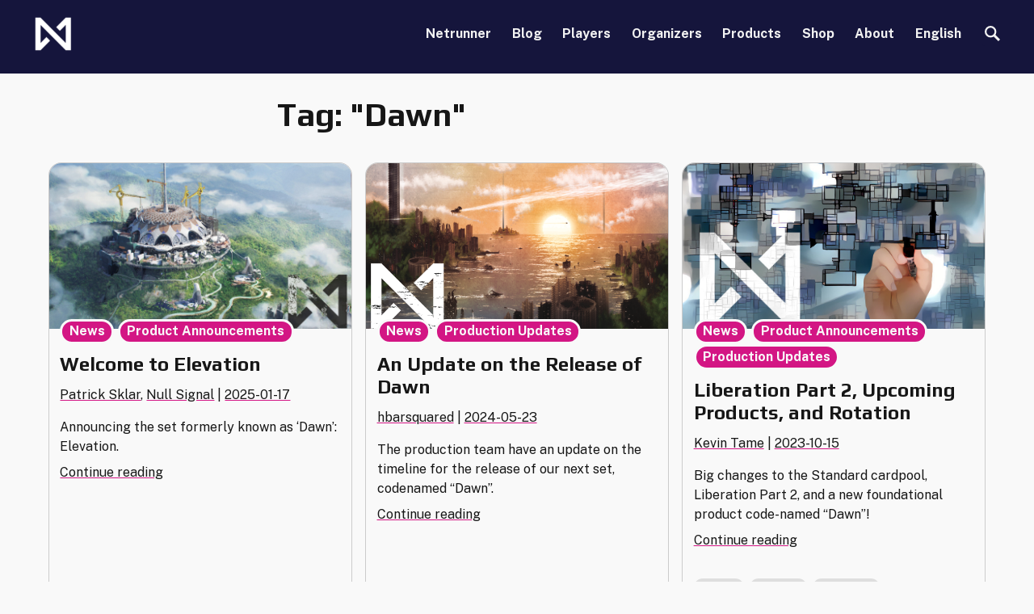

--- FILE ---
content_type: text/html; charset=UTF-8
request_url: https://nullsignal.games/blog/tag/dawn/
body_size: 16495
content:
<!doctype html>
<html lang="en-US">
<head>
	<meta charset="UTF-8">
	<meta name="viewport" content="width=device-width, initial-scale=1">
	<link rel="profile" href="https://gmpg.org/xfn/11">

	<meta name='robots' content='index, follow, max-image-preview:large, max-snippet:-1, max-video-preview:-1' />
<link rel="alternate" hreflang="en" href="https://nullsignal.games/blog/tag/dawn/" />

	<!-- This site is optimized with the Yoast SEO plugin v17.7.1 - https://yoast.com/wordpress/plugins/seo/ -->
	<title>&quot;Dawn&quot; Archives - Null Signal Games</title>
	<link rel="canonical" href="https://nullsignal.games/blog/tag/dawn/" />
	<meta property="og:locale" content="en_US" />
	<meta property="og:type" content="article" />
	<meta property="og:title" content="&quot;Dawn&quot; Archives - Null Signal Games" />
	<meta property="og:url" content="https://nullsignal.games/blog/tag/dawn/" />
	<meta property="og:site_name" content="Null Signal Games" />
	<meta name="twitter:card" content="summary_large_image" />
	<meta name="twitter:site" content="@ProjectNISEI" />
	<script type="application/ld+json" class="yoast-schema-graph">{"@context":"https://schema.org","@graph":[{"@type":"Organization","@id":"https://nisei.net/#organization","name":"NISEI","url":"https://nisei.net/","sameAs":["https://www.facebook.com/NetrunnerNISEI","https://www.youtube.com/channel/UC4j5b7f95JGN4RHvXS_7z1Q","https://twitter.com/ProjectNISEI"],"logo":{"@type":"ImageObject","@id":"https://nisei.net/#logo","inLanguage":"en-US","url":"https://nullsignal.games/wp-content/uploads/2020/08/cropped-logo_black.png","contentUrl":"https://nullsignal.games/wp-content/uploads/2020/08/cropped-logo_black.png","width":512,"height":512,"caption":"NISEI"},"image":{"@id":"https://nisei.net/#logo"}},{"@type":"WebSite","@id":"https://nisei.net/#website","url":"https://nisei.net/","name":"NISEI","description":"The Future of Netrunner","publisher":{"@id":"https://nisei.net/#organization"},"potentialAction":[{"@type":"SearchAction","target":{"@type":"EntryPoint","urlTemplate":"https://nisei.net/?s={search_term_string}"},"query-input":"required name=search_term_string"}],"inLanguage":"en-US"},{"@type":"CollectionPage","@id":"https://nullsignal.games/blog/tag/dawn/#webpage","url":"https://nullsignal.games/blog/tag/dawn/","name":"&quot;Dawn&quot; Archives - Null Signal Games","isPartOf":{"@id":"https://nisei.net/#website"},"breadcrumb":{"@id":"https://nullsignal.games/blog/tag/dawn/#breadcrumb"},"inLanguage":"en-US","potentialAction":[{"@type":"ReadAction","target":["https://nullsignal.games/blog/tag/dawn/"]}]},{"@type":"BreadcrumbList","@id":"https://nullsignal.games/blog/tag/dawn/#breadcrumb","itemListElement":[{"@type":"ListItem","position":1,"name":"Home","item":"https://nullsignal.games/"},{"@type":"ListItem","position":2,"name":"&quot;Dawn&quot;"}]}]}</script>
	<!-- / Yoast SEO plugin. -->


<link rel='dns-prefetch' href='//www.googletagmanager.com' />
<link rel='dns-prefetch' href='//s.w.org' />
<link rel="alternate" type="application/rss+xml" title="Null Signal Games &raquo; Feed" href="https://nullsignal.games/feed/" />
<link rel="alternate" type="application/rss+xml" title="Null Signal Games &raquo; Comments Feed" href="https://nullsignal.games/comments/feed/" />
<link rel="alternate" type="application/rss+xml" title="Null Signal Games &raquo; &quot;Dawn&quot; Tag Feed" href="https://nullsignal.games/blog/tag/dawn/feed/" />
		<script>
			window._wpemojiSettings = {"baseUrl":"https:\/\/s.w.org\/images\/core\/emoji\/13.1.0\/72x72\/","ext":".png","svgUrl":"https:\/\/s.w.org\/images\/core\/emoji\/13.1.0\/svg\/","svgExt":".svg","source":{"concatemoji":"https:\/\/nullsignal.games\/wp-includes\/js\/wp-emoji-release.min.js?ver=5.8.12"}};
			!function(e,a,t){var n,r,o,i=a.createElement("canvas"),p=i.getContext&&i.getContext("2d");function s(e,t){var a=String.fromCharCode;p.clearRect(0,0,i.width,i.height),p.fillText(a.apply(this,e),0,0);e=i.toDataURL();return p.clearRect(0,0,i.width,i.height),p.fillText(a.apply(this,t),0,0),e===i.toDataURL()}function c(e){var t=a.createElement("script");t.src=e,t.defer=t.type="text/javascript",a.getElementsByTagName("head")[0].appendChild(t)}for(o=Array("flag","emoji"),t.supports={everything:!0,everythingExceptFlag:!0},r=0;r<o.length;r++)t.supports[o[r]]=function(e){if(!p||!p.fillText)return!1;switch(p.textBaseline="top",p.font="600 32px Arial",e){case"flag":return s([127987,65039,8205,9895,65039],[127987,65039,8203,9895,65039])?!1:!s([55356,56826,55356,56819],[55356,56826,8203,55356,56819])&&!s([55356,57332,56128,56423,56128,56418,56128,56421,56128,56430,56128,56423,56128,56447],[55356,57332,8203,56128,56423,8203,56128,56418,8203,56128,56421,8203,56128,56430,8203,56128,56423,8203,56128,56447]);case"emoji":return!s([10084,65039,8205,55357,56613],[10084,65039,8203,55357,56613])}return!1}(o[r]),t.supports.everything=t.supports.everything&&t.supports[o[r]],"flag"!==o[r]&&(t.supports.everythingExceptFlag=t.supports.everythingExceptFlag&&t.supports[o[r]]);t.supports.everythingExceptFlag=t.supports.everythingExceptFlag&&!t.supports.flag,t.DOMReady=!1,t.readyCallback=function(){t.DOMReady=!0},t.supports.everything||(n=function(){t.readyCallback()},a.addEventListener?(a.addEventListener("DOMContentLoaded",n,!1),e.addEventListener("load",n,!1)):(e.attachEvent("onload",n),a.attachEvent("onreadystatechange",function(){"complete"===a.readyState&&t.readyCallback()})),(n=t.source||{}).concatemoji?c(n.concatemoji):n.wpemoji&&n.twemoji&&(c(n.twemoji),c(n.wpemoji)))}(window,document,window._wpemojiSettings);
		</script>
		<style>
img.wp-smiley,
img.emoji {
	display: inline !important;
	border: none !important;
	box-shadow: none !important;
	height: 1em !important;
	width: 1em !important;
	margin: 0 .07em !important;
	vertical-align: -0.1em !important;
	background: none !important;
	padding: 0 !important;
}
</style>
	<link rel="stylesheet" href="https://nullsignal.games/wp-content/cache/minify/a5ff7.css?x89357" media="all" />

<link rel="stylesheet" href="https://nullsignal.games/wp-content/cache/minify/300ec.css?x89357" media="all" />

<link rel="stylesheet" href="https://nullsignal.games/wp-content/cache/minify/e317a.css?x89357" media="all" />

<link rel="stylesheet" href="https://nullsignal.games/wp-content/cache/minify/ff6c2.css?x89357" media="all" />

<link rel="stylesheet" href="https://nullsignal.games/wp-content/cache/minify/3a1ed.css?x89357" media="all" />

<style id='wp-polls-inline-css'>
.wp-polls .pollbar {
	margin: 1px;
	font-size: 6px;
	line-height: 8px;
	height: 8px;
	background-image: url('https://nullsignal.games/wp-content/plugins/wp-polls/images/default/pollbg.gif');
	border: 1px solid #c8c8c8;
}

</style>
<link rel="stylesheet" href="https://nullsignal.games/wp-content/cache/minify/e593e.css?x89357" media="all" />

<style id='wpml-legacy-horizontal-list-0-inline-css'>
.wpml-ls-statics-footer a {color:#444444;background-color:#ffffff;}.wpml-ls-statics-footer a:hover,.wpml-ls-statics-footer a:focus {color:#000000;background-color:#eeeeee;}.wpml-ls-statics-footer .wpml-ls-current-language>a {color:#444444;background-color:#ffffff;}.wpml-ls-statics-footer .wpml-ls-current-language:hover>a, .wpml-ls-statics-footer .wpml-ls-current-language>a:focus {color:#000000;background-color:#eeeeee;}
</style>
<link rel="stylesheet" href="https://nullsignal.games/wp-content/cache/minify/12415.css?x89357" media="all" />

<link rel="stylesheet" href="https://nullsignal.games/wp-content/cache/minify/687c1.css?x89357" media="all" />

<script type="text/javascript">(function(a,d){if(a._nsl===d){a._nsl=[];var c=function(){if(a.jQuery===d)setTimeout(c,33);else{for(var b=0;b<a._nsl.length;b++)a._nsl[b].call(a,a.jQuery);a._nsl={push:function(b){b.call(a,a.jQuery)}}}};c()}})(window);</script><script  src="https://nullsignal.games/wp-content/cache/minify/818c0.js?x89357"></script>



<!-- Google Analytics snippet added by Site Kit -->
<script src='https://www.googletagmanager.com/gtag/js?id=UA-131646227-1' id='google_gtagjs-js' async></script>
<script id='google_gtagjs-js-after'>
window.dataLayer = window.dataLayer || [];function gtag(){dataLayer.push(arguments);}
gtag('set', 'linker', {"domains":["nullsignal.games"]} );
gtag("js", new Date());
gtag("set", "developer_id.dZTNiMT", true);
gtag("config", "UA-131646227-1", {"anonymize_ip":true});
gtag("config", "GT-TQK2DC5");
</script>

<!-- End Google Analytics snippet added by Site Kit -->
<link rel="https://api.w.org/" href="https://nullsignal.games/wp-json/" /><link rel="alternate" type="application/json" href="https://nullsignal.games/wp-json/wp/v2/tags/619" /><link rel="EditURI" type="application/rsd+xml" title="RSD" href="https://nullsignal.games/xmlrpc.php?rsd" />
<link rel="wlwmanifest" type="application/wlwmanifest+xml" href="https://nullsignal.games/wp-includes/wlwmanifest.xml" /> 
<meta name="generator" content="WordPress 5.8.12" />
<meta name="generator" content="WPML ver:4.4.12 stt:8,59,61,1,4,3,27,28,29,40,42,45,2;" />
<meta name="generator" content="Site Kit by Google 1.106.0" />
<!-- Meta Pixel Code -->
<script type='text/javascript'>
!function(f,b,e,v,n,t,s){if(f.fbq)return;n=f.fbq=function(){n.callMethod?
n.callMethod.apply(n,arguments):n.queue.push(arguments)};if(!f._fbq)f._fbq=n;
n.push=n;n.loaded=!0;n.version='2.0';n.queue=[];t=b.createElement(e);t.async=!0;
t.src=v;s=b.getElementsByTagName(e)[0];s.parentNode.insertBefore(t,s)}(window,
document,'script','https://connect.facebook.net/en_US/fbevents.js?v=next');
</script>
<!-- End Meta Pixel Code -->

      <script type='text/javascript'>
        var url = window.location.origin + '?ob=open-bridge';
        fbq('set', 'openbridge', '1836208540201048', url);
      </script>
    <script type='text/javascript'>fbq('init', '1836208540201048', {}, {
    "agent": "wordpress-5.8.12-3.0.16"
})</script><script type='text/javascript'>
    fbq('track', 'PageView', []);
  </script>
<!-- Meta Pixel Code -->
<noscript>
<img height="1" width="1" style="display:none" alt="fbpx"
src="https://www.facebook.com/tr?id=1836208540201048&ev=PageView&noscript=1" />
</noscript>
<!-- End Meta Pixel Code -->
		<style type="text/css">
					.site-title,
			.site-description {
				position: absolute;
				clip: rect(1px, 1px, 1px, 1px);
				}
					</style>
		<style type="text/css">.blue-message {
background: none repeat scroll 0 0 #3399ff;
color: #ffffff;
text-shadow: none;
font-size: 14px;
line-height: 24px;
padding: 10px;
} 
.green-message {
background: none repeat scroll 0 0 #8cc14c;
color: #ffffff;
text-shadow: none;
font-size: 14px;
line-height: 24px;
padding: 10px;
} 
.orange-message {
background: none repeat scroll 0 0 #faa732;
color: #ffffff;
text-shadow: none;
font-size: 14px;
line-height: 24px;
padding: 10px;
} 
.red-message {
background: none repeat scroll 0 0 #da4d31;
color: #ffffff;
text-shadow: none;
font-size: 14px;
line-height: 24px;
padding: 10px;
} 
.grey-message {
background: none repeat scroll 0 0 #53555c;
color: #ffffff;
text-shadow: none;
font-size: 14px;
line-height: 24px;
padding: 10px;
} 
.left-block {
background: none repeat scroll 0 0px, radial-gradient(ellipse at center center, #ffffff 0%, #f2f2f2 100%) repeat scroll 0 0 rgba(0, 0, 0, 0);
color: #8b8e97;
padding: 10px;
margin: 10px;
float: left;
} 
.right-block {
background: none repeat scroll 0 0px, radial-gradient(ellipse at center center, #ffffff 0%, #f2f2f2 100%) repeat scroll 0 0 rgba(0, 0, 0, 0);
color: #8b8e97;
padding: 10px;
margin: 10px;
float: right;
} 
.blockquotes {
background: none;
border-left: 5px solid #f1f1f1;
color: #8B8E97;
font-size: 14px;
font-style: italic;
line-height: 22px;
padding-left: 15px;
padding: 10px;
width: 60%;
float: left;
} 
</style><link rel="icon" href="https://nullsignal.games/wp-content/uploads/2020/08/cropped-logo_black-32x32.png" sizes="32x32" />
<link rel="icon" href="https://nullsignal.games/wp-content/uploads/2020/08/cropped-logo_black-192x192.png" sizes="192x192" />
<link rel="apple-touch-icon" href="https://nullsignal.games/wp-content/uploads/2020/08/cropped-logo_black-180x180.png" />
<meta name="msapplication-TileImage" content="https://nullsignal.games/wp-content/uploads/2020/08/cropped-logo_black-270x270.png" />
<style type="text/css">div.nsl-container[data-align="left"] {
    text-align: left;
}

div.nsl-container[data-align="center"] {
    text-align: center;
}

div.nsl-container[data-align="right"] {
    text-align: right;
}


div.nsl-container .nsl-container-buttons a {
    text-decoration: none !important;
    box-shadow: none !important;
    border: 0;
}

div.nsl-container .nsl-container-buttons {
    display: flex;
    padding: 5px 0;
}

div.nsl-container-block .nsl-container-buttons {
    flex-flow: column;
    align-items: center;
}

div.nsl-container-block .nsl-container-buttons a {
    flex: 1 1 auto;
    display: block;
    margin: 5px 0;
    max-width: 280px;
    width: 100%;
}

div.nsl-container-inline {
    margin: -5px;
    text-align: left;
}

div.nsl-container-inline .nsl-container-buttons {
    justify-content: center;
    flex-wrap: wrap;
}

div.nsl-container-inline .nsl-container-buttons a {
    margin: 5px;
    display: inline-block;
}

div.nsl-container-grid .nsl-container-buttons {
    flex-flow: row;
    align-items: center;
    flex-wrap: wrap;
}

div.nsl-container-grid .nsl-container-buttons a {
    flex: 1 1 auto;
    display: block;
    margin: 5px;
    max-width: 280px;
    width: 100%;
}

@media only screen and (min-width: 650px) {
    div.nsl-container-grid .nsl-container-buttons a {
        width: auto;
    }
}

div.nsl-container .nsl-button {
    cursor: pointer;
    vertical-align: top;
    border-radius: 4px;
}

div.nsl-container .nsl-button-default {
    color: #fff;
    display: flex;
}

div.nsl-container .nsl-button-icon {
    display: inline-block;
}

div.nsl-container .nsl-button-svg-container {
    flex: 0 0 auto;
    padding: 8px;
    display: flex;
}

div.nsl-container svg {
    height: 24px;
    width: 24px;
    vertical-align: top;
}

div.nsl-container .nsl-button-default div.nsl-button-label-container {
    margin: 0 24px 0 12px;
    padding: 10px 0;
    font-family: Helvetica, Arial, sans-serif;
    font-size: 16px;
    line-height: 20px;
    letter-spacing: .25px;
    overflow: hidden;
    text-align: center;
    text-overflow: clip;
    white-space: nowrap;
    flex: 1 1 auto;
    -webkit-font-smoothing: antialiased;
    -moz-osx-font-smoothing: grayscale;
    text-transform: none;
    display: inline-block;
}

div.nsl-container .nsl-button-google[data-skin="dark"] .nsl-button-svg-container {
    margin: 1px;
    padding: 7px;
    border-radius: 3px;
    background: #fff;
}

div.nsl-container .nsl-button-google[data-skin="light"] {
    border-radius: 1px;
    box-shadow: 0 1px 5px 0 rgba(0, 0, 0, .25);
    color: RGBA(0, 0, 0, 0.54);
}

div.nsl-container .nsl-button-apple .nsl-button-svg-container{
    padding: 0 6px;
}
div.nsl-container .nsl-button-apple .nsl-button-svg-container svg{
    height: 40px;
    width: auto;
}

div.nsl-container .nsl-button-apple[data-skin="light"] {
    color: #000;
    box-shadow: 0 0 0 1px #000
}

div.nsl-container .nsl-button-apple div.nsl-button-label-container{
    font-size: 17px;
    font-family: -apple-system, BlinkMacSystemFont, "Segoe UI", Roboto, Helvetica, Arial, sans-serif, "Apple Color Emoji", "Segoe UI Emoji", "Segoe UI Symbol";
}

.nsl-clear {
    clear: both;
}

/*Button align start*/
div.nsl-container-block[data-align="left"] .nsl-container-buttons {
    align-items: flex-start;
}

div.nsl-container-block[data-align="center"] .nsl-container-buttons {
    align-items: center;
}

div.nsl-container-block[data-align="right"] .nsl-container-buttons {
    align-items: flex-end;
}

div.nsl-container-inline[data-align="left"] .nsl-container-buttons {
    justify-content: flex-start;
}

div.nsl-container-inline[data-align="center"] .nsl-container-buttons {
    justify-content: center;
}

div.nsl-container-inline[data-align="right"] .nsl-container-buttons {
    justify-content: flex-end;
}


div.nsl-container-grid[data-align="left"] .nsl-container-buttons {
    justify-content: flex-start;
}

div.nsl-container-grid[data-align="center"] .nsl-container-buttons {
    justify-content: center;
}

div.nsl-container-grid[data-align="right"] .nsl-container-buttons {
    justify-content: flex-end;
}

div.nsl-container-grid[data-align="space-around"] .nsl-container-buttons {
    justify-content: space-around;
}

div.nsl-container-grid[data-align="space-between"] .nsl-container-buttons {
    justify-content: space-between;
}

/* Button align end*/
</style>		<style id="wp-custom-css">
			.some-dumb-class-name {
	color: red;
}		</style>
		</head>

<body class="archive tag tag-dawn tag-619 wp-custom-logo hfeed no-sidebar">
<div id="page" class="site">
	<a class="skip-link screen-reader-text" href="#primary">Skip to content</a>

	<header id="masthead" class="site-header">
		<div class="site-branding">
			<a href="https://nullsignal.games/" class="custom-logo-link" rel="home"><img width="56" height="52" src="https://nullsignal.games/wp-content/uploads/2020/08/logo-e1663958935154.png" class="custom-logo" alt="Null Signal Nfinity Logo" /></a>				<p class="site-title"><a href="https://nullsignal.games/" rel="home">Null Signal Games</a></p>
								<p class="site-description">The Future of Netrunner</p>
					</div><!-- .site-branding -->

		<nav id="site-navigation" class="main-navigation">
			<button class="menu-toggle" aria-controls="primary-menu" aria-expanded="false">Menu</button>
			<div class="menu-main-container"><ul id="primary-menu" class="menu"><li id="menu-item-7717" class="menu-item menu-item-type-post_type menu-item-object-page menu-item-7717"><a href="https://nullsignal.games/about/netrunner/">Netrunner</a></li>
<li id="menu-item-7716" class="menu-item menu-item-type-post_type menu-item-object-page current_page_parent menu-item-7716"><a href="https://nullsignal.games/blog/">Blog</a></li>
<li id="menu-item-7715" class="menu-item menu-item-type-post_type menu-item-object-page menu-item-has-children menu-item-7715"><a href="https://nullsignal.games/players/">Players</a>
<ul class="sub-menu">
	<li id="menu-item-9364" class="menu-item menu-item-type-post_type menu-item-object-page menu-item-9364"><a href="https://nullsignal.games/players/supported-formats/">Supported Formats</a></li>
</ul>
</li>
<li id="menu-item-7714" class="menu-item menu-item-type-post_type menu-item-object-page menu-item-7714"><a href="https://nullsignal.games/organizers/">Organizers</a></li>
<li id="menu-item-7719" class="menu-item menu-item-type-post_type menu-item-object-page menu-item-7719"><a href="https://nullsignal.games/products/">Products</a></li>
<li id="menu-item-35557" class="menu-item menu-item-type-custom menu-item-object-custom menu-item-35557"><a href="https://shop.nullsignal.games/">Shop</a></li>
<li id="menu-item-7718" class="menu-item menu-item-type-post_type menu-item-object-page menu-item-has-children menu-item-7718"><a href="https://nullsignal.games/about/what-is-null-signal/">About</a>
<ul class="sub-menu">
	<li id="menu-item-19701" class="menu-item menu-item-type-post_type menu-item-object-page menu-item-19701"><a href="https://nullsignal.games/about/nsg-visual-assets/">Visual Assets</a></li>
</ul>
</li>
<li id="menu-item-wpml-ls-17-en" class="menu-item wpml-ls-slot-17 wpml-ls-item wpml-ls-item-en wpml-ls-current-language wpml-ls-menu-item wpml-ls-first-item wpml-ls-last-item menu-item-type-wpml_ls_menu_item menu-item-object-wpml_ls_menu_item menu-item-wpml-ls-17-en"><a title="English" href="https://nullsignal.games/blog/tag/dawn/"><span class="wpml-ls-native" lang="en">English</span></a></li>
</ul></div>									<form action="https://nullsignal.games" method="get" id="navbarsearch">
				<label for="navbar-search">
					<svg class="search-icon" viewBox="0 0 50 50" style="height:1.2em">
						<text fill="transparent">Search</text>
						<g role="presentation" stroke="currentColor" fill="none">
						  <circle cx="19" cy="19" r="16" stroke-width="6" />
						  <path d="M 30,30 47.14,47.14" stroke-width="8" />
						</g>
					</svg>
				</label>
				<input name="s" id="navbar-search" type="text" value="" maxlength="150" />
				<input type="submit" value="Search"/>
			</form>
		</nav><!-- #site-navigation -->
	</header><!-- #masthead -->

	<main id="primary" class="site-main">

		
			<header class="page-header">
				<h1 class="page-title">Tag: <span>&quot;Dawn&quot;</span></h1>			</header><!-- .page-header -->

			<div id="entries">

				
<article id="post-48370" class="post-48370 post type-post status-publish format-standard has-post-thumbnail hentry category-news category-product-announcements tag-dawn tag-elevation tag-elevation-previews">
	<header class="entry-header">
		<h2 class="entry-title"><a href="https://nullsignal.games/blog/welcome-to-elevation/" rel="bookmark">Welcome to Elevation</a></h2>			<div class="entry-meta">
				<p>
					<span class="byline"> 

    <span class="pp-multiple-authors-layout-inline author_index_1 author_scorpi">
        <a href="https://nullsignal.games/blog/author/scorpi/" class="author url fn"
           rel="author" title="Patrick Sklar">Patrick Sklar</a>,    </span>
    <span class="pp-multiple-authors-layout-inline author_index_2 author_null-signal">
        <a href="https://nullsignal.games/blog/author/null-signal/" class="author url fn"
           rel="author" title="Null Signal">Null Signal</a>    </span>

</span> | <span class="posted-on"><a href="https://nullsignal.games/blog/welcome-to-elevation/" rel="bookmark"><time class="entry-date published updated" datetime="2025-01-17T12:00:00+00:00">2025-01-17</time></a></span>				</p>
			</div><!-- .entry-meta -->
			</header><!-- .entry-header -->

  		
			<a class="post-thumbnail" href="https://nullsignal.games/blog/welcome-to-elevation/" aria-hidden="true" tabindex="-1">
				<img width="2560" height="1440" src="https://nullsignal.games/wp-content/uploads/2025/02/Elevation-Concept-1-scaled.jpg" class="attachment-post-thumbnail size-post-thumbnail wp-post-image" alt="Welcome to Elevation" loading="lazy" srcset="https://nullsignal.games/wp-content/uploads/2025/02/Elevation-Concept-1-scaled.jpg 2560w, https://nullsignal.games/wp-content/uploads/2025/02/Elevation-Concept-1-300x169.jpg 300w, https://nullsignal.games/wp-content/uploads/2025/02/Elevation-Concept-1-1024x576.jpg 1024w, https://nullsignal.games/wp-content/uploads/2025/02/Elevation-Concept-1-768x432.jpg 768w, https://nullsignal.games/wp-content/uploads/2025/02/Elevation-Concept-1-1536x864.jpg 1536w, https://nullsignal.games/wp-content/uploads/2025/02/Elevation-Concept-1-2048x1152.jpg 2048w" sizes="(max-width: 2560px) 100vw, 2560px" />			</a>

		
		<div class="entry-summary">
			<p>Announcing the set formerly known as &#8216;Dawn&#8217;: Elevation.</p>
			<p><a href="https://nullsignal.games/blog/welcome-to-elevation/">Continue reading<span class="screen-reader-text"> "Welcome to Elevation"</span></a></p>
		</div><!-- .entry-summary -->
	
	<p class="cat-links"><label>Posted in </label><a href="https://nullsignal.games/blog/category/news/" rel="category tag">News</a>, <a href="https://nullsignal.games/blog/category/news/product-announcements/" rel="category tag">Product Announcements</a></p><p class="tags-links"><label>Tagged </label><a href="https://nullsignal.games/blog/tag/dawn/" rel="tag">&quot;Dawn&quot;</a>, <a href="https://nullsignal.games/blog/tag/elevation/" rel="tag">Elevation</a>, <a href="https://nullsignal.games/blog/tag/elevation-previews/" rel="tag">Elevation previews</a></p><!-- .entry-footer -->
</article><!-- #post-48370 -->

<article id="post-45926" class="post-45926 post type-post status-publish format-standard has-post-thumbnail hentry category-news category-production-updates tag-dawn tag-production-update tag-products tag-rotation">
	<header class="entry-header">
		<h2 class="entry-title"><a href="https://nullsignal.games/blog/an-update-on-the-release-of-dawn/" rel="bookmark">An Update on the Release of Dawn</a></h2>			<div class="entry-meta">
				<p>
					<span class="byline"> 

    <span class="pp-multiple-authors-layout-inline author_index_1 author_hbarsquared">
        <a href="https://nullsignal.games/blog/author/hbarsquared/" class="author url fn"
           rel="author" title="hbarsquared">hbarsquared</a>    </span>

</span> | <span class="posted-on"><a href="https://nullsignal.games/blog/an-update-on-the-release-of-dawn/" rel="bookmark"><time class="entry-date published updated" datetime="2024-05-23T14:00:00+00:00">2024-05-23</time></a></span>				</p>
			</div><!-- .entry-meta -->
			</header><!-- .entry-header -->

  		
			<a class="post-thumbnail" href="https://nullsignal.games/blog/an-update-on-the-release-of-dawn/" aria-hidden="true" tabindex="-1">
				<img width="1280" height="720" src="https://nullsignal.games/wp-content/uploads/2021/03/SanSan-City-Grid.png" class="attachment-post-thumbnail size-post-thumbnail wp-post-image" alt="An Update on the Release of Dawn" loading="lazy" srcset="https://nullsignal.games/wp-content/uploads/2021/03/SanSan-City-Grid.png 1280w, https://nullsignal.games/wp-content/uploads/2021/03/SanSan-City-Grid-300x169.png 300w, https://nullsignal.games/wp-content/uploads/2021/03/SanSan-City-Grid-1024x576.png 1024w, https://nullsignal.games/wp-content/uploads/2021/03/SanSan-City-Grid-768x432.png 768w" sizes="(max-width: 1280px) 100vw, 1280px" />			</a>

		
		<div class="entry-summary">
			<p>The production team have an update on the timeline for the release of our next set, codenamed &#8220;Dawn&#8221;.</p>
			<p><a href="https://nullsignal.games/blog/an-update-on-the-release-of-dawn/">Continue reading<span class="screen-reader-text"> "An Update on the Release of Dawn"</span></a></p>
		</div><!-- .entry-summary -->
	
	<p class="cat-links"><label>Posted in </label><a href="https://nullsignal.games/blog/category/news/" rel="category tag">News</a>, <a href="https://nullsignal.games/blog/category/news/production-updates/" rel="category tag">Production Updates</a></p><p class="tags-links"><label>Tagged </label><a href="https://nullsignal.games/blog/tag/dawn/" rel="tag">&quot;Dawn&quot;</a>, <a href="https://nullsignal.games/blog/tag/production-update/" rel="tag">production update</a>, <a href="https://nullsignal.games/blog/tag/products/" rel="tag">products</a>, <a href="https://nullsignal.games/blog/tag/rotation/" rel="tag">rotation</a></p><!-- .entry-footer -->
</article><!-- #post-45926 -->

<article id="post-41737" class="post-41737 post type-post status-publish format-standard has-post-thumbnail hentry category-news category-product-announcements category-production-updates tag-dawn tag-borealis tag-liberation tag-organised-play tag-organized-play tag-piggy-bank tag-product tag-product-release tag-products tag-rotation tag-system-gateway tag-system-update-2021">
	<header class="entry-header">
		<h2 class="entry-title"><a href="https://nullsignal.games/blog/liberation-part-2-upcoming-products-and-rotation/" rel="bookmark">Liberation Part 2, Upcoming Products, and Rotation</a></h2>			<div class="entry-meta">
				<p>
					<span class="byline"> 

    <span class="pp-multiple-authors-layout-inline author_index_1 author_keviname">
        <a href="https://nullsignal.games/blog/author/keviname/" class="author url fn"
           rel="author" title="Kevin Tame">Kevin Tame</a>    </span>

</span> | <span class="posted-on"><a href="https://nullsignal.games/blog/liberation-part-2-upcoming-products-and-rotation/" rel="bookmark"><time class="entry-date published updated" datetime="2023-10-15T13:00:00+00:00">2023-10-15</time></a></span>				</p>
			</div><!-- .entry-meta -->
			</header><!-- .entry-header -->

  		
			<a class="post-thumbnail" href="https://nullsignal.games/blog/liberation-part-2-upcoming-products-and-rotation/" aria-hidden="true" tabindex="-1">
				<img width="922" height="519" src="https://nullsignal.games/wp-content/uploads/2022/05/Divested-Trust-2.jpg" class="attachment-post-thumbnail size-post-thumbnail wp-post-image" alt="Liberation Part 2, Upcoming Products, and Rotation" loading="lazy" srcset="https://nullsignal.games/wp-content/uploads/2022/05/Divested-Trust-2.jpg 922w, https://nullsignal.games/wp-content/uploads/2022/05/Divested-Trust-2-300x169.jpg 300w, https://nullsignal.games/wp-content/uploads/2022/05/Divested-Trust-2-768x432.jpg 768w" sizes="(max-width: 922px) 100vw, 922px" />			</a>

		
		<div class="entry-summary">
			<p>Big changes to the Standard cardpool, Liberation Part 2, and a new foundational product code-named &#8220;Dawn&#8221;!</p>
			<p><a href="https://nullsignal.games/blog/liberation-part-2-upcoming-products-and-rotation/">Continue reading<span class="screen-reader-text"> "Liberation Part 2, Upcoming Products, and Rotation"</span></a></p>
		</div><!-- .entry-summary -->
	
	<p class="cat-links"><label>Posted in </label><a href="https://nullsignal.games/blog/category/news/" rel="category tag">News</a>, <a href="https://nullsignal.games/blog/category/news/product-announcements/" rel="category tag">Product Announcements</a>, <a href="https://nullsignal.games/blog/category/news/production-updates/" rel="category tag">Production Updates</a></p><p class="tags-links"><label>Tagged </label><a href="https://nullsignal.games/blog/tag/dawn/" rel="tag">&quot;Dawn&quot;</a>, <a href="https://nullsignal.games/blog/tag/borealis/" rel="tag">Borealis</a>, <a href="https://nullsignal.games/blog/tag/liberation/" rel="tag">Liberation</a>, <a href="https://nullsignal.games/blog/tag/organised-play/" rel="tag">organised play</a>, <a href="https://nullsignal.games/blog/tag/organized-play/" rel="tag">Organized Play</a>, <a href="https://nullsignal.games/blog/tag/piggy-bank/" rel="tag">Piggy Bank</a>, <a href="https://nullsignal.games/blog/tag/product/" rel="tag">product</a>, <a href="https://nullsignal.games/blog/tag/product-release/" rel="tag">product release</a>, <a href="https://nullsignal.games/blog/tag/products/" rel="tag">products</a>, <a href="https://nullsignal.games/blog/tag/rotation/" rel="tag">rotation</a>, <a href="https://nullsignal.games/blog/tag/system-gateway/" rel="tag">System Gateway</a>, <a href="https://nullsignal.games/blog/tag/system-update-2021/" rel="tag">System Update 2021</a></p><!-- .entry-footer -->
</article><!-- #post-41737 -->

			</div><!-- #entries -->

					<nav class="archives">
			<h2>News archive navigation</h2>
			<details>
				<summary>Categories</summary>
			<ul>
					<li class="cat-item cat-item-85"><a href="https://nullsignal.games/blog/category/art-and-creative/">Art and Creative</a> (22)
</li>
	<li class="cat-item cat-item-56"><a href="https://nullsignal.games/blog/category/community/">Community</a> (59)
<ul class='children'>
	<li class="cat-item cat-item-320"><a href="https://nullsignal.games/blog/category/community/community-roundup/">Community Roundup</a> (24)
</li>
</ul>
</li>
	<li class="cat-item cat-item-54"><a href="https://nullsignal.games/blog/category/community-champion/">Community Champion</a> (3)
</li>
	<li class="cat-item cat-item-205"><a href="https://nullsignal.games/blog/category/design-and-development/">Design and Development</a> (21)
</li>
	<li class="cat-item cat-item-622"><a href="https://nullsignal.games/blog/category/equality-diversity-inclusion/">Equality, Diversity, Inclusion</a> (2)
</li>
	<li class="cat-item cat-item-50"><a href="https://nullsignal.games/blog/category/expose/" title="Articles that provide a behind-the-scenes look at how NISEI works.">Exposé</a> (19)
</li>
	<li class="cat-item cat-item-55"><a href="https://nullsignal.games/blog/category/general/">General</a> (21)
<ul class='children'>
	<li class="cat-item cat-item-788"><a href="https://nullsignal.games/blog/category/general/getting-started/">Getting Started</a> (1)
</li>
</ul>
</li>
	<li class="cat-item cat-item-768"><a href="https://nullsignal.games/blog/category/narrative/">Narrative</a> (9)
</li>
	<li class="cat-item cat-item-36"><a href="https://nullsignal.games/blog/category/news/" title="News about NISEI, news about events, news about banned cards... live from NISEI Plaza, it&#039;s news!">News</a> (316)
<ul class='children'>
	<li class="cat-item cat-item-76"><a href="https://nullsignal.games/blog/category/news/ban-list-updates/" title="Updates to the game&#039;s banned and restricted lists, formerly known as the &quot;Most Wanted List&quot; (MWL).">Ban List Updates</a> (43)
</li>
	<li class="cat-item cat-item-485"><a href="https://nullsignal.games/blog/category/news/conventions/">Conventions</a> (13)
</li>
	<li class="cat-item cat-item-520"><a href="https://nullsignal.games/blog/category/news/distribution/">Distribution</a> (40)
</li>
	<li class="cat-item cat-item-600"><a href="https://nullsignal.games/blog/category/news/podcast/">Podcast</a> (2)
</li>
	<li class="cat-item cat-item-64"><a href="https://nullsignal.games/blog/category/news/product-announcements/" title="Announcements of the latest Null Signal Games products.">Product Announcements</a> (36)
</li>
	<li class="cat-item cat-item-497"><a href="https://nullsignal.games/blog/category/news/production-updates/">Production Updates</a> (17)
</li>
	<li class="cat-item cat-item-364"><a href="https://nullsignal.games/blog/category/news/recruitment/">Recruitment</a> (42)
</li>
</ul>
</li>
	<li class="cat-item cat-item-49"><a href="https://nullsignal.games/blog/category/organised-play/">Organised Play</a> (236)
<ul class='children'>
	<li class="cat-item cat-item-567"><a href="https://nullsignal.games/blog/category/organised-play/accelerated-meta-test/">Accelerated Meta Test</a> (17)
</li>
	<li class="cat-item cat-item-436"><a href="https://nullsignal.games/blog/category/organised-play/competitive-formats/">Competitive Formats</a> (17)
	<ul class='children'>
	<li class="cat-item cat-item-757"><a href="https://nullsignal.games/blog/category/organised-play/competitive-formats/eternal/">Eternal</a> (3)
</li>
	<li class="cat-item cat-item-614"><a href="https://nullsignal.games/blog/category/organised-play/competitive-formats/startup/">Startup</a> (8)
</li>
	</ul>
</li>
	<li class="cat-item cat-item-631"><a href="https://nullsignal.games/blog/category/organised-play/continental-championships/">Continental Championships</a> (12)
</li>
	<li class="cat-item cat-item-750"><a href="https://nullsignal.games/blog/category/organised-play/district-championships/">District Championships</a> (5)
</li>
	<li class="cat-item cat-item-760"><a href="https://nullsignal.games/blog/category/organised-play/game-night-kits/">Game Night Kits</a> (5)
</li>
	<li class="cat-item cat-item-764"><a href="https://nullsignal.games/blog/category/organised-play/megacity-championships/">Megacity Championships</a> (5)
</li>
	<li class="cat-item cat-item-501"><a href="https://nullsignal.games/blog/category/organised-play/tournaments/">Tournaments</a> (52)
</li>
	<li class="cat-item cat-item-478"><a href="https://nullsignal.games/blog/category/organised-play/world-championship/">World Championship</a> (32)
</li>
</ul>
</li>
	<li class="cat-item cat-item-674"><a href="https://nullsignal.games/blog/category/previews/">Previews</a> (14)
</li>
	<li class="cat-item cat-item-53"><a href="https://nullsignal.games/blog/category/rules/">Rules</a> (18)
</li>
	<li class="cat-item cat-item-58"><a href="https://nullsignal.games/blog/category/scoops/">Scoops</a> (72)
</li>
	<li class="cat-item cat-item-59"><a href="https://nullsignal.games/blog/category/story/">Story</a> (43)
</li>
	<li class="cat-item cat-item-51"><a href="https://nullsignal.games/blog/category/surveyor/">Surveyor</a> (16)
</li>
	<li class="cat-item cat-item-422"><a href="https://nullsignal.games/blog/category/tools-and-resources/">Tools and Resources</a> (9)
</li>
	<li class="cat-item cat-item-780"><a href="https://nullsignal.games/blog/category/translation/">Translation</a> (3)
</li>
	<li class="cat-item cat-item-547"><a href="https://nullsignal.games/blog/category/visual/">Visual</a> (3)
</li>
	<li class="cat-item cat-item-57"><a href="https://nullsignal.games/blog/category/want-it-more/" title="“Want It More” is our series of post-event chats with the people who managed to climb to the top of the tournament field during events. We ask them about their impressions, strategies, good and not-so-good plays, and more.">Want It More</a> (7)
</li>
	<li class="cat-item cat-item-616"><a href="https://nullsignal.games/blog/category/web-dev/">Web Dev</a> (6)
<ul class='children'>
	<li class="cat-item cat-item-617"><a href="https://nullsignal.games/blog/category/web-dev/cobra/">Cobra</a> (4)
</li>
</ul>
</li>
			</ul>

						</details>
			<details>
				<summary>Tags</summary><div class="tagcloud"><a href="https://nullsignal.games/blog/tag/accelerated-meta-test/" class="tag-cloud-link tag-link-559 tag-link-position-1" style="font-size: 8.4077669902913pt;" aria-label="accelerated meta test (16 items)">accelerated meta test</a>
<a href="https://nullsignal.games/blog/tag/amt/" class="tag-cloud-link tag-link-560 tag-link-position-2" style="font-size: 8.8155339805825pt;" aria-label="AMT (17 items)">AMT</a>
<a href="https://nullsignal.games/blog/tag/ban-list/" class="tag-cloud-link tag-link-226 tag-link-position-3" style="font-size: 13.844660194175pt;" aria-label="ban list (42 items)">ban list</a>
<a href="https://nullsignal.games/blog/tag/banlist/" class="tag-cloud-link tag-link-326 tag-link-position-4" style="font-size: 9.0873786407767pt;" aria-label="banlist (18 items)">banlist</a>
<a href="https://nullsignal.games/blog/tag/ban-list-updates/" class="tag-cloud-link tag-link-473 tag-link-position-5" style="font-size: 10.174757281553pt;" aria-label="ban list updates (22 items)">ban list updates</a>
<a href="https://nullsignal.games/blog/tag/borealis-cycle/" class="tag-cloud-link tag-link-346 tag-link-position-6" style="font-size: 12.893203883495pt;" aria-label="Borealis Cycle (35 items)">Borealis Cycle</a>
<a href="https://nullsignal.games/blog/tag/community/" class="tag-cloud-link tag-link-317 tag-link-position-7" style="font-size: 13.980582524272pt;" aria-label="community (43 items)">community</a>
<a href="https://nullsignal.games/blog/tag/community-roundup/" class="tag-cloud-link tag-link-318 tag-link-position-8" style="font-size: 10.718446601942pt;" aria-label="community roundup (24 items)">community roundup</a>
<a href="https://nullsignal.games/blog/tag/content/" class="tag-cloud-link tag-link-319 tag-link-position-9" style="font-size: 9.631067961165pt;" aria-label="content (20 items)">content</a>
<a href="https://nullsignal.games/blog/tag/content-creators/" class="tag-cloud-link tag-link-385 tag-link-position-10" style="font-size: 8.8155339805825pt;" aria-label="content creators (17 items)">content creators</a>
<a href="https://nullsignal.games/blog/tag/continental-championships/" class="tag-cloud-link tag-link-313 tag-link-position-11" style="font-size: 10.854368932039pt;" aria-label="Continental Championships (25 items)">Continental Championships</a>
<a href="https://nullsignal.games/blog/tag/continentals/" class="tag-cloud-link tag-link-327 tag-link-position-12" style="font-size: 8.8155339805825pt;" aria-label="continentals (17 items)">continentals</a>
<a href="https://nullsignal.games/blog/tag/conventions/" class="tag-cloud-link tag-link-355 tag-link-position-13" style="font-size: 9.0873786407767pt;" aria-label="conventions (18 items)">conventions</a>
<a href="https://nullsignal.games/blog/tag/design/" class="tag-cloud-link tag-link-86 tag-link-position-14" style="font-size: 9.0873786407767pt;" aria-label="design (18 items)">design</a>
<a href="https://nullsignal.games/blog/tag/distribution/" class="tag-cloud-link tag-link-519 tag-link-position-15" style="font-size: 12.893203883495pt;" aria-label="Distribution (35 items)">Distribution</a>
<a href="https://nullsignal.games/blog/tag/downfall/" class="tag-cloud-link tag-link-62 tag-link-position-16" style="font-size: 9.631067961165pt;" aria-label="Downfall (20 items)">Downfall</a>
<a href="https://nullsignal.games/blog/tag/elevation/" class="tag-cloud-link tag-link-753 tag-link-position-17" style="font-size: 13.029126213592pt;" aria-label="Elevation (36 items)">Elevation</a>
<a href="https://nullsignal.games/blog/tag/elevation-previews/" class="tag-cloud-link tag-link-754 tag-link-position-18" style="font-size: 11.126213592233pt;" aria-label="Elevation previews (26 items)">Elevation previews</a>
<a href="https://nullsignal.games/blog/tag/eternal/" class="tag-cloud-link tag-link-80 tag-link-position-19" style="font-size: 9.631067961165pt;" aria-label="Eternal (20 items)">Eternal</a>
<a href="https://nullsignal.games/blog/tag/eu/" class="tag-cloud-link tag-link-604 tag-link-position-20" style="font-size: 10.854368932039pt;" aria-label="EU (25 items)">EU</a>
<a href="https://nullsignal.games/blog/tag/european-union/" class="tag-cloud-link tag-link-629 tag-link-position-21" style="font-size: 9.631067961165pt;" aria-label="european union (20 items)">european union</a>
<a href="https://nullsignal.games/blog/tag/formats/" class="tag-cloud-link tag-link-280 tag-link-position-22" style="font-size: 10.174757281553pt;" aria-label="formats (22 items)">formats</a>
<a href="https://nullsignal.games/blog/tag/liberation/" class="tag-cloud-link tag-link-542 tag-link-position-23" style="font-size: 10.718446601942pt;" aria-label="Liberation (24 items)">Liberation</a>
<a href="https://nullsignal.games/blog/tag/liberation-cycle/" class="tag-cloud-link tag-link-564 tag-link-position-24" style="font-size: 10.854368932039pt;" aria-label="Liberation Cycle (25 items)">Liberation Cycle</a>
<a href="https://nullsignal.games/blog/tag/midnight-sun/" class="tag-cloud-link tag-link-374 tag-link-position-25" style="font-size: 10.854368932039pt;" aria-label="Midnight Sun (25 items)">Midnight Sun</a>
<a href="https://nullsignal.games/blog/tag/midnight-sun-previews/" class="tag-cloud-link tag-link-388 tag-link-position-26" style="font-size: 8.8155339805825pt;" aria-label="Midnight Sun previews (17 items)">Midnight Sun previews</a>
<a href="https://nullsignal.games/blog/tag/nisei/" class="tag-cloud-link tag-link-68 tag-link-position-27" style="font-size: 10.718446601942pt;" aria-label="NISEI (24 items)">NISEI</a>
<a href="https://nullsignal.games/blog/tag/online-store/" class="tag-cloud-link tag-link-577 tag-link-position-28" style="font-size: 12.621359223301pt;" aria-label="online store (34 items)">online store</a>
<a href="https://nullsignal.games/blog/tag/organised-play/" class="tag-cloud-link tag-link-287 tag-link-position-29" style="font-size: 15.067961165049pt;" aria-label="organised play (51 items)">organised play</a>
<a href="https://nullsignal.games/blog/tag/organized-play/" class="tag-cloud-link tag-link-369 tag-link-position-30" style="font-size: 20.097087378641pt;" aria-label="Organized Play (121 items)">Organized Play</a>
<a href="https://nullsignal.games/blog/tag/prizes/" class="tag-cloud-link tag-link-300 tag-link-position-31" style="font-size: 8.8155339805825pt;" aria-label="prizes (17 items)">prizes</a>
<a href="https://nullsignal.games/blog/tag/production/" class="tag-cloud-link tag-link-386 tag-link-position-32" style="font-size: 9.0873786407767pt;" aria-label="production (18 items)">production</a>
<a href="https://nullsignal.games/blog/tag/recruitment/" class="tag-cloud-link tag-link-45 tag-link-position-33" style="font-size: 13.436893203883pt;" aria-label="recruitment (39 items)">recruitment</a>
<a href="https://nullsignal.games/blog/tag/rules/" class="tag-cloud-link tag-link-67 tag-link-position-34" style="font-size: 8pt;" aria-label="rules (15 items)">rules</a>
<a href="https://nullsignal.games/blog/tag/spoilers/" class="tag-cloud-link tag-link-83 tag-link-position-35" style="font-size: 9.9029126213592pt;" aria-label="spoilers (21 items)">spoilers</a>
<a href="https://nullsignal.games/blog/tag/standard/" class="tag-cloud-link tag-link-73 tag-link-position-36" style="font-size: 11.805825242718pt;" aria-label="Standard (29 items)">Standard</a>
<a href="https://nullsignal.games/blog/tag/startup/" class="tag-cloud-link tag-link-279 tag-link-position-37" style="font-size: 8.4077669902913pt;" aria-label="Startup (16 items)">Startup</a>
<a href="https://nullsignal.games/blog/tag/system-gateway/" class="tag-cloud-link tag-link-225 tag-link-position-38" style="font-size: 12.893203883495pt;" aria-label="System Gateway (35 items)">System Gateway</a>
<a href="https://nullsignal.games/blog/tag/system-gateway-previews/" class="tag-cloud-link tag-link-234 tag-link-position-39" style="font-size: 9.3592233009709pt;" aria-label="System Gateway previews (19 items)">System Gateway previews</a>
<a href="https://nullsignal.games/blog/tag/the-automata-initiative/" class="tag-cloud-link tag-link-565 tag-link-position-40" style="font-size: 10.718446601942pt;" aria-label="The Automata Initiative (24 items)">The Automata Initiative</a>
<a href="https://nullsignal.games/blog/tag/tournaments/" class="tag-cloud-link tag-link-288 tag-link-position-41" style="font-size: 20.912621359223pt;" aria-label="tournaments (140 items)">tournaments</a>
<a href="https://nullsignal.games/blog/tag/tournaments-and-events/" class="tag-cloud-link tag-link-81 tag-link-position-42" style="font-size: 22pt;" aria-label="tournaments and events (167 items)">tournaments and events</a>
<a href="https://nullsignal.games/blog/tag/uprising/" class="tag-cloud-link tag-link-60 tag-link-position-43" style="font-size: 10.174757281553pt;" aria-label="Uprising (22 items)">Uprising</a>
<a href="https://nullsignal.games/blog/tag/world-championship/" class="tag-cloud-link tag-link-611 tag-link-position-44" style="font-size: 8.8155339805825pt;" aria-label="world championship (17 items)">world championship</a>
<a href="https://nullsignal.games/blog/tag/worlds/" class="tag-cloud-link tag-link-357 tag-link-position-45" style="font-size: 11.126213592233pt;" aria-label="worlds (26 items)">worlds</a></div>
			</details>
			<details>
				<summary>Archives by month</summary>
			<ul>
					<li><a href='https://nullsignal.games/blog/2026/01/'>January 2026</a>&nbsp;(3)</li>
	<li><a href='https://nullsignal.games/blog/2025/12/'>December 2025</a>&nbsp;(4)</li>
	<li><a href='https://nullsignal.games/blog/2025/11/'>November 2025</a>&nbsp;(7)</li>
	<li><a href='https://nullsignal.games/blog/2025/10/'>October 2025</a>&nbsp;(7)</li>
	<li><a href='https://nullsignal.games/blog/2025/09/'>September 2025</a>&nbsp;(5)</li>
	<li><a href='https://nullsignal.games/blog/2025/08/'>August 2025</a>&nbsp;(6)</li>
	<li><a href='https://nullsignal.games/blog/2025/07/'>July 2025</a>&nbsp;(9)</li>
	<li><a href='https://nullsignal.games/blog/2025/06/'>June 2025</a>&nbsp;(3)</li>
	<li><a href='https://nullsignal.games/blog/2025/05/'>May 2025</a>&nbsp;(7)</li>
	<li><a href='https://nullsignal.games/blog/2025/04/'>April 2025</a>&nbsp;(32)</li>
	<li><a href='https://nullsignal.games/blog/2025/03/'>March 2025</a>&nbsp;(8)</li>
	<li><a href='https://nullsignal.games/blog/2025/02/'>February 2025</a>&nbsp;(12)</li>
	<li><a href='https://nullsignal.games/blog/2025/01/'>January 2025</a>&nbsp;(5)</li>
	<li><a href='https://nullsignal.games/blog/2024/12/'>December 2024</a>&nbsp;(7)</li>
	<li><a href='https://nullsignal.games/blog/2024/11/'>November 2024</a>&nbsp;(7)</li>
	<li><a href='https://nullsignal.games/blog/2024/10/'>October 2024</a>&nbsp;(4)</li>
	<li><a href='https://nullsignal.games/blog/2024/09/'>September 2024</a>&nbsp;(9)</li>
	<li><a href='https://nullsignal.games/blog/2024/08/'>August 2024</a>&nbsp;(7)</li>
	<li><a href='https://nullsignal.games/blog/2024/07/'>July 2024</a>&nbsp;(8)</li>
	<li><a href='https://nullsignal.games/blog/2024/06/'>June 2024</a>&nbsp;(8)</li>
	<li><a href='https://nullsignal.games/blog/2024/05/'>May 2024</a>&nbsp;(8)</li>
	<li><a href='https://nullsignal.games/blog/2024/04/'>April 2024</a>&nbsp;(6)</li>
	<li><a href='https://nullsignal.games/blog/2024/03/'>March 2024</a>&nbsp;(14)</li>
	<li><a href='https://nullsignal.games/blog/2024/02/'>February 2024</a>&nbsp;(15)</li>
	<li><a href='https://nullsignal.games/blog/2024/01/'>January 2024</a>&nbsp;(8)</li>
	<li><a href='https://nullsignal.games/blog/2023/12/'>December 2023</a>&nbsp;(6)</li>
	<li><a href='https://nullsignal.games/blog/2023/11/'>November 2023</a>&nbsp;(14)</li>
	<li><a href='https://nullsignal.games/blog/2023/10/'>October 2023</a>&nbsp;(9)</li>
	<li><a href='https://nullsignal.games/blog/2023/09/'>September 2023</a>&nbsp;(10)</li>
	<li><a href='https://nullsignal.games/blog/2023/08/'>August 2023</a>&nbsp;(14)</li>
	<li><a href='https://nullsignal.games/blog/2023/07/'>July 2023</a>&nbsp;(24)</li>
	<li><a href='https://nullsignal.games/blog/2023/06/'>June 2023</a>&nbsp;(3)</li>
	<li><a href='https://nullsignal.games/blog/2023/05/'>May 2023</a>&nbsp;(8)</li>
	<li><a href='https://nullsignal.games/blog/2023/04/'>April 2023</a>&nbsp;(3)</li>
	<li><a href='https://nullsignal.games/blog/2023/03/'>March 2023</a>&nbsp;(4)</li>
	<li><a href='https://nullsignal.games/blog/2023/02/'>February 2023</a>&nbsp;(7)</li>
	<li><a href='https://nullsignal.games/blog/2023/01/'>January 2023</a>&nbsp;(6)</li>
	<li><a href='https://nullsignal.games/blog/2022/12/'>December 2022</a>&nbsp;(11)</li>
	<li><a href='https://nullsignal.games/blog/2022/11/'>November 2022</a>&nbsp;(6)</li>
	<li><a href='https://nullsignal.games/blog/2022/10/'>October 2022</a>&nbsp;(4)</li>
	<li><a href='https://nullsignal.games/blog/2022/09/'>September 2022</a>&nbsp;(12)</li>
	<li><a href='https://nullsignal.games/blog/2022/08/'>August 2022</a>&nbsp;(9)</li>
	<li><a href='https://nullsignal.games/blog/2022/07/'>July 2022</a>&nbsp;(23)</li>
	<li><a href='https://nullsignal.games/blog/2022/06/'>June 2022</a>&nbsp;(8)</li>
	<li><a href='https://nullsignal.games/blog/2022/05/'>May 2022</a>&nbsp;(8)</li>
	<li><a href='https://nullsignal.games/blog/2022/04/'>April 2022</a>&nbsp;(5)</li>
	<li><a href='https://nullsignal.games/blog/2022/03/'>March 2022</a>&nbsp;(7)</li>
	<li><a href='https://nullsignal.games/blog/2022/02/'>February 2022</a>&nbsp;(6)</li>
	<li><a href='https://nullsignal.games/blog/2022/01/'>January 2022</a>&nbsp;(6)</li>
	<li><a href='https://nullsignal.games/blog/2021/12/'>December 2021</a>&nbsp;(6)</li>
	<li><a href='https://nullsignal.games/blog/2021/11/'>November 2021</a>&nbsp;(4)</li>
	<li><a href='https://nullsignal.games/blog/2021/10/'>October 2021</a>&nbsp;(5)</li>
	<li><a href='https://nullsignal.games/blog/2021/09/'>September 2021</a>&nbsp;(8)</li>
	<li><a href='https://nullsignal.games/blog/2021/08/'>August 2021</a>&nbsp;(6)</li>
	<li><a href='https://nullsignal.games/blog/2021/07/'>July 2021</a>&nbsp;(5)</li>
	<li><a href='https://nullsignal.games/blog/2021/06/'>June 2021</a>&nbsp;(4)</li>
	<li><a href='https://nullsignal.games/blog/2021/05/'>May 2021</a>&nbsp;(3)</li>
	<li><a href='https://nullsignal.games/blog/2021/04/'>April 2021</a>&nbsp;(5)</li>
	<li><a href='https://nullsignal.games/blog/2021/03/'>March 2021</a>&nbsp;(35)</li>
	<li><a href='https://nullsignal.games/blog/2021/02/'>February 2021</a>&nbsp;(2)</li>
	<li><a href='https://nullsignal.games/blog/2021/01/'>January 2021</a>&nbsp;(1)</li>
	<li><a href='https://nullsignal.games/blog/2020/12/'>December 2020</a>&nbsp;(2)</li>
	<li><a href='https://nullsignal.games/blog/2020/11/'>November 2020</a>&nbsp;(2)</li>
	<li><a href='https://nullsignal.games/blog/2020/09/'>September 2020</a>&nbsp;(2)</li>
	<li><a href='https://nullsignal.games/blog/2020/08/'>August 2020</a>&nbsp;(3)</li>
	<li><a href='https://nullsignal.games/blog/2020/07/'>July 2020</a>&nbsp;(2)</li>
	<li><a href='https://nullsignal.games/blog/2020/06/'>June 2020</a>&nbsp;(11)</li>
	<li><a href='https://nullsignal.games/blog/2020/05/'>May 2020</a>&nbsp;(3)</li>
	<li><a href='https://nullsignal.games/blog/2020/04/'>April 2020</a>&nbsp;(1)</li>
	<li><a href='https://nullsignal.games/blog/2020/03/'>March 2020</a>&nbsp;(3)</li>
	<li><a href='https://nullsignal.games/blog/2020/02/'>February 2020</a>&nbsp;(3)</li>
	<li><a href='https://nullsignal.games/blog/2020/01/'>January 2020</a>&nbsp;(3)</li>
	<li><a href='https://nullsignal.games/blog/2019/12/'>December 2019</a>&nbsp;(11)</li>
	<li><a href='https://nullsignal.games/blog/2019/11/'>November 2019</a>&nbsp;(9)</li>
	<li><a href='https://nullsignal.games/blog/2019/10/'>October 2019</a>&nbsp;(3)</li>
	<li><a href='https://nullsignal.games/blog/2019/09/'>September 2019</a>&nbsp;(7)</li>
	<li><a href='https://nullsignal.games/blog/2019/08/'>August 2019</a>&nbsp;(5)</li>
	<li><a href='https://nullsignal.games/blog/2019/07/'>July 2019</a>&nbsp;(11)</li>
	<li><a href='https://nullsignal.games/blog/2019/06/'>June 2019</a>&nbsp;(8)</li>
	<li><a href='https://nullsignal.games/blog/2019/05/'>May 2019</a>&nbsp;(2)</li>
	<li><a href='https://nullsignal.games/blog/2019/04/'>April 2019</a>&nbsp;(6)</li>
	<li><a href='https://nullsignal.games/blog/2019/03/'>March 2019</a>&nbsp;(17)</li>
	<li><a href='https://nullsignal.games/blog/2019/02/'>February 2019</a>&nbsp;(12)</li>
	<li><a href='https://nullsignal.games/blog/2019/01/'>January 2019</a>&nbsp;(8)</li>
	<li><a href='https://nullsignal.games/blog/2018/12/'>December 2018</a>&nbsp;(10)</li>
	<li><a href='https://nullsignal.games/blog/2018/11/'>November 2018</a>&nbsp;(14)</li>
	<li><a href='https://nullsignal.games/blog/2018/10/'>October 2018</a>&nbsp;(9)</li>
	<li><a href='https://nullsignal.games/blog/2018/08/'>August 2018</a>&nbsp;(1)</li>
			</ul>

						</details>
		</nav>
		
	</main><!-- #main -->


	<footer id="colophon" class="site-footer">
		
<div id="sidebar-footer" class="widget-area">
	<section id="block-8" class="widget widget_block widget_text">
<p>Null Signal Games is not associated with, produced by, or endorsed by Fantasy Flight Games, R. Talsorian Games, or Wizards of the Coast.</p>
</section><section id="block-10" class="widget widget_block">
<ul class="wp-block-social-links"><li class="wp-social-link wp-social-link-instagram wp-block-social-link"><a href="https://instagram.com/nullsignalgames" aria-label="Instagram"  class="wp-block-social-link-anchor"> <svg width="24" height="24" viewBox="0 0 24 24" version="1.1" xmlns="http://www.w3.org/2000/svg" role="img" aria-hidden="true" focusable="false"><path d="M12,4.622c2.403,0,2.688,0.009,3.637,0.052c0.877,0.04,1.354,0.187,1.671,0.31c0.42,0.163,0.72,0.358,1.035,0.673 c0.315,0.315,0.51,0.615,0.673,1.035c0.123,0.317,0.27,0.794,0.31,1.671c0.043,0.949,0.052,1.234,0.052,3.637 s-0.009,2.688-0.052,3.637c-0.04,0.877-0.187,1.354-0.31,1.671c-0.163,0.42-0.358,0.72-0.673,1.035 c-0.315,0.315-0.615,0.51-1.035,0.673c-0.317,0.123-0.794,0.27-1.671,0.31c-0.949,0.043-1.233,0.052-3.637,0.052 s-2.688-0.009-3.637-0.052c-0.877-0.04-1.354-0.187-1.671-0.31c-0.42-0.163-0.72-0.358-1.035-0.673 c-0.315-0.315-0.51-0.615-0.673-1.035c-0.123-0.317-0.27-0.794-0.31-1.671C4.631,14.688,4.622,14.403,4.622,12 s0.009-2.688,0.052-3.637c0.04-0.877,0.187-1.354,0.31-1.671c0.163-0.42,0.358-0.72,0.673-1.035 c0.315-0.315,0.615-0.51,1.035-0.673c0.317-0.123,0.794-0.27,1.671-0.31C9.312,4.631,9.597,4.622,12,4.622 M12,3 C9.556,3,9.249,3.01,8.289,3.054C7.331,3.098,6.677,3.25,6.105,3.472C5.513,3.702,5.011,4.01,4.511,4.511 c-0.5,0.5-0.808,1.002-1.038,1.594C3.25,6.677,3.098,7.331,3.054,8.289C3.01,9.249,3,9.556,3,12c0,2.444,0.01,2.751,0.054,3.711 c0.044,0.958,0.196,1.612,0.418,2.185c0.23,0.592,0.538,1.094,1.038,1.594c0.5,0.5,1.002,0.808,1.594,1.038 c0.572,0.222,1.227,0.375,2.185,0.418C9.249,20.99,9.556,21,12,21s2.751-0.01,3.711-0.054c0.958-0.044,1.612-0.196,2.185-0.418 c0.592-0.23,1.094-0.538,1.594-1.038c0.5-0.5,0.808-1.002,1.038-1.594c0.222-0.572,0.375-1.227,0.418-2.185 C20.99,14.751,21,14.444,21,12s-0.01-2.751-0.054-3.711c-0.044-0.958-0.196-1.612-0.418-2.185c-0.23-0.592-0.538-1.094-1.038-1.594 c-0.5-0.5-1.002-0.808-1.594-1.038c-0.572-0.222-1.227-0.375-2.185-0.418C14.751,3.01,14.444,3,12,3L12,3z M12,7.378 c-2.552,0-4.622,2.069-4.622,4.622S9.448,16.622,12,16.622s4.622-2.069,4.622-4.622S14.552,7.378,12,7.378z M12,15 c-1.657,0-3-1.343-3-3s1.343-3,3-3s3,1.343,3,3S13.657,15,12,15z M16.804,6.116c-0.596,0-1.08,0.484-1.08,1.08 s0.484,1.08,1.08,1.08c0.596,0,1.08-0.484,1.08-1.08S17.401,6.116,16.804,6.116z"></path></svg></a></li>

<li class="wp-social-link wp-social-link-mastodon wp-block-social-link"><a href="https://peoplemaking.games/@NullSignalGames" aria-label="Mastodon"  class="wp-block-social-link-anchor"> <svg width="24" height="24" viewBox="0 0 24 24" version="1.1" xmlns="http://www.w3.org/2000/svg" role="img" aria-hidden="true" focusable="false"><path d="M23.193 7.879c0-5.206-3.411-6.732-3.411-6.732C18.062.357 15.108.025 12.041 0h-.076c-3.068.025-6.02.357-7.74 1.147 0 0-3.411 1.526-3.411 6.732 0 1.192-.023 2.618.015 4.129.124 5.092.934 10.109 5.641 11.355 2.17.574 4.034.695 5.535.612 2.722-.15 4.25-.972 4.25-.972l-.09-1.975s-1.945.613-4.129.539c-2.165-.074-4.449-.233-4.799-2.891a5.499 5.499 0 0 1-.048-.745s2.125.52 4.817.643c1.646.075 3.19-.097 4.758-.283 3.007-.359 5.625-2.212 5.954-3.905.517-2.665.475-6.507.475-6.507zm-4.024 6.709h-2.497V8.469c0-1.29-.543-1.944-1.628-1.944-1.2 0-1.802.776-1.802 2.312v3.349h-2.483v-3.35c0-1.536-.602-2.312-1.802-2.312-1.085 0-1.628.655-1.628 1.944v6.119H4.832V8.284c0-1.289.328-2.313.987-3.07.68-.758 1.569-1.146 2.674-1.146 1.278 0 2.246.491 2.886 1.474L12 6.585l.622-1.043c.64-.983 1.608-1.474 2.886-1.474 1.104 0 1.994.388 2.674 1.146.658.757.986 1.781.986 3.07v6.304z"/></svg></a></li>

<li class="wp-social-link wp-social-link-chain wp-block-social-link"><a href="https://bsky.app/profile/netrunner.nullsignal.games" aria-label="Bluesky"  class="wp-block-social-link-anchor"> <svg width="24" height="24" viewBox="0 0 24 24" version="1.1" xmlns="http://www.w3.org/2000/svg" role="img" aria-hidden="true" focusable="false"><path d="M19.647,16.706a1.134,1.134,0,0,0-.343-.833l-2.549-2.549a1.134,1.134,0,0,0-.833-.343,1.168,1.168,0,0,0-.883.392l.233.226q.2.189.264.264a2.922,2.922,0,0,1,.184.233.986.986,0,0,1,.159.312,1.242,1.242,0,0,1,.043.337,1.172,1.172,0,0,1-1.176,1.176,1.237,1.237,0,0,1-.337-.043,1,1,0,0,1-.312-.159,2.76,2.76,0,0,1-.233-.184q-.073-.068-.264-.264l-.226-.233a1.19,1.19,0,0,0-.4.895,1.134,1.134,0,0,0,.343.833L15.837,19.3a1.13,1.13,0,0,0,.833.331,1.18,1.18,0,0,0,.833-.318l1.8-1.789a1.12,1.12,0,0,0,.343-.821Zm-8.615-8.64a1.134,1.134,0,0,0-.343-.833L8.163,4.7a1.134,1.134,0,0,0-.833-.343,1.184,1.184,0,0,0-.833.331L4.7,6.473a1.12,1.12,0,0,0-.343.821,1.134,1.134,0,0,0,.343.833l2.549,2.549a1.13,1.13,0,0,0,.833.331,1.184,1.184,0,0,0,.883-.38L8.728,10.4q-.2-.189-.264-.264A2.922,2.922,0,0,1,8.28,9.9a.986.986,0,0,1-.159-.312,1.242,1.242,0,0,1-.043-.337A1.172,1.172,0,0,1,9.254,8.079a1.237,1.237,0,0,1,.337.043,1,1,0,0,1,.312.159,2.761,2.761,0,0,1,.233.184q.073.068.264.264l.226.233a1.19,1.19,0,0,0,.4-.895ZM22,16.706a3.343,3.343,0,0,1-1.042,2.488l-1.8,1.789a3.536,3.536,0,0,1-4.988-.025l-2.525-2.537a3.384,3.384,0,0,1-1.017-2.488,3.448,3.448,0,0,1,1.078-2.561l-1.078-1.078a3.434,3.434,0,0,1-2.549,1.078,3.4,3.4,0,0,1-2.5-1.029L3.029,9.794A3.4,3.4,0,0,1,2,7.294,3.343,3.343,0,0,1,3.042,4.806l1.8-1.789A3.384,3.384,0,0,1,7.331,2a3.357,3.357,0,0,1,2.5,1.042l2.525,2.537a3.384,3.384,0,0,1,1.017,2.488,3.448,3.448,0,0,1-1.078,2.561l1.078,1.078a3.551,3.551,0,0,1,5.049-.049l2.549,2.549A3.4,3.4,0,0,1,22,16.706Z"></path></svg></a></li></ul>
</section><section id="block-11" class="widget widget_block">
<ul><li><a href="https://nullsignal.games/about/what-is-null-signal/">About Null Signal Games</a></li><li><a href="https://nullsignal.games/about/what-is-null-signal/join/">Join Null Signal Games</a></li><li><a href="https://www.paypal.com/paypalme/niseiproject">Donate to us via PayPal</a></li><li><a href="https://ko-fi.com/nullsignalgames">Support us on Ko-Fi</a></li><li><a href="https://nullsignal.games/about/frequently-asked-questions/">Frequently Asked Questions</a></li><li><a href="https://nullsignal.games/about/code-of-conduct/">Code of Conduct</a></li><li><a href="https://nullsignal.games/privacy-policy/">Privacy Policy</a></li></ul>
</section></div><!-- #sidebar-footer -->
	</footer><!-- #colophon -->
</div><!-- #page -->

    <!-- Meta Pixel Event Code -->
    <script type='text/javascript'>
        document.addEventListener( 'wpcf7mailsent', function( event ) {
        if( "fb_pxl_code" in event.detail.apiResponse){
          eval(event.detail.apiResponse.fb_pxl_code);
        }
      }, false );
    </script>
    <!-- End Meta Pixel Event Code -->
    <div id='fb-pxl-ajax-code'></div>
<div class="wpml-ls-statics-footer wpml-ls wpml-ls-legacy-list-horizontal">
	<ul><li class="wpml-ls-slot-footer wpml-ls-item wpml-ls-item-en wpml-ls-current-language wpml-ls-first-item wpml-ls-last-item wpml-ls-item-legacy-list-horizontal">
				<a href="https://nullsignal.games/blog/tag/dawn/" class="wpml-ls-link">
                    <span class="wpml-ls-native">English</span></a>
			</li></ul>
</div>
<link rel="stylesheet" href="https://nullsignal.games/wp-content/cache/minify/9fd6a.css?x89357" media="all" />

<style id='multiple-authors-widget-css-inline-css'>
:root { --ppa-color-scheme: #655997; --ppa-color-scheme-active: #504778; }
:root { --ppa-color-scheme: #655997; --ppa-color-scheme-active: #504778; }
:root { --ppa-color-scheme: #655997; --ppa-color-scheme-active: #504778; }
</style>
<link rel="stylesheet" href="https://nullsignal.games/wp-content/cache/minify/3b350.css?x89357" media="all" />

<script id='wp-polls-js-extra'>
var pollsL10n = {"ajax_url":"https:\/\/nullsignal.games\/wp-admin\/admin-ajax.php","text_wait":"Your last request is still being processed. Please wait a while ...","text_valid":"Please choose a valid poll answer.","text_multiple":"Maximum number of choices allowed: ","show_loading":"1","show_fading":"1"};
</script>




<script  src="https://nullsignal.games/wp-content/cache/minify/fd04b.js?x89357"></script>

        <script type="text/javascript">
            /* <![CDATA[ */
           document.querySelectorAll("ul.nav-menu").forEach(
               ulist => { 
                    if (ulist.querySelectorAll("li").length == 0) {
                        ulist.style.display = "none";

                                            } 
                }
           );
            /* ]]> */
        </script>
        <script type="text/javascript">(function (undefined) {var _targetWindow ="prefer-popup";
window.NSLPopup = function (url, title, w, h) {
    var userAgent = navigator.userAgent,
        mobile = function () {
            return /\b(iPhone|iP[ao]d)/.test(userAgent) ||
                /\b(iP[ao]d)/.test(userAgent) ||
                /Android/i.test(userAgent) ||
                /Mobile/i.test(userAgent);
        },
        screenX = window.screenX !== undefined ? window.screenX : window.screenLeft,
        screenY = window.screenY !== undefined ? window.screenY : window.screenTop,
        outerWidth = window.outerWidth !== undefined ? window.outerWidth : document.documentElement.clientWidth,
        outerHeight = window.outerHeight !== undefined ? window.outerHeight : document.documentElement.clientHeight - 22,
        targetWidth = mobile() ? null : w,
        targetHeight = mobile() ? null : h,
        V = screenX < 0 ? window.screen.width + screenX : screenX,
        left = parseInt(V + (outerWidth - targetWidth) / 2, 10),
        right = parseInt(screenY + (outerHeight - targetHeight) / 2.5, 10),
        features = [];
    if (targetWidth !== null) {
        features.push('width=' + targetWidth);
    }
    if (targetHeight !== null) {
        features.push('height=' + targetHeight);
    }
    features.push('left=' + left);
    features.push('top=' + right);
    features.push('scrollbars=1');

    var newWindow = window.open(url, title, features.join(','));

    if (window.focus) {
        newWindow.focus();
    }

    return newWindow;
};

var isWebView = null;

function checkWebView() {
    if (isWebView === null) {
        function _detectOS(ua) {
            if (/Android/.test(ua)) {
                return "Android";
            } else if (/iPhone|iPad|iPod/.test(ua)) {
                return "iOS";
            } else if (/Windows/.test(ua)) {
                return "Windows";
            } else if (/Mac OS X/.test(ua)) {
                return "Mac";
            } else if (/CrOS/.test(ua)) {
                return "Chrome OS";
            } else if (/Firefox/.test(ua)) {
                return "Firefox OS";
            }
            return "";
        }

        function _detectBrowser(ua) {
            var android = /Android/.test(ua);

            if (/CriOS/.test(ua)) {
                return "Chrome for iOS";
            } else if (/Edge/.test(ua)) {
                return "Edge";
            } else if (android && /Silk\//.test(ua)) {
                return "Silk";
            } else if (/Chrome/.test(ua)) {
                return "Chrome";
            } else if (/Firefox/.test(ua)) {
                return "Firefox";
            } else if (android) {
                return "AOSP";
            } else if (/MSIE|Trident/.test(ua)) {
                return "IE";
            } else if (/Safari\//.test(ua)) {
                return "Safari";
            } else if (/AppleWebKit/.test(ua)) {
                return "WebKit";
            }
            return "";
        }

        function _detectBrowserVersion(ua, browser) {
            if (browser === "Chrome for iOS") {
                return _getVersion(ua, "CriOS/");
            } else if (browser === "Edge") {
                return _getVersion(ua, "Edge/");
            } else if (browser === "Chrome") {
                return _getVersion(ua, "Chrome/");
            } else if (browser === "Firefox") {
                return _getVersion(ua, "Firefox/");
            } else if (browser === "Silk") {
                return _getVersion(ua, "Silk/");
            } else if (browser === "AOSP") {
                return _getVersion(ua, "Version/");
            } else if (browser === "IE") {
                return /IEMobile/.test(ua) ? _getVersion(ua, "IEMobile/") :
                    /MSIE/.test(ua) ? _getVersion(ua, "MSIE ")
                        :
                        _getVersion(ua, "rv:");
            } else if (browser === "Safari") {
                return _getVersion(ua, "Version/");
            } else if (browser === "WebKit") {
                return _getVersion(ua, "WebKit/");
            }
            return "0.0.0";
        }

        function _getVersion(ua, token) {
            try {
                return _normalizeSemverString(ua.split(token)[1].trim().split(/[^\w\.]/)[0]);
            } catch (o_O) {
            }
            return "0.0.0";
        }

        function _normalizeSemverString(version) {
            var ary = version.split(/[\._]/);
            return (parseInt(ary[0], 10) || 0) + "." +
                (parseInt(ary[1], 10) || 0) + "." +
                (parseInt(ary[2], 10) || 0);
        }

        function _isWebView(ua, os, browser, version, options) {
            switch (os + browser) {
                case "iOSSafari":
                    return false;
                case "iOSWebKit":
                    return _isWebView_iOS(options);
                case "AndroidAOSP":
                    return false;
                case "AndroidChrome":
                    return parseFloat(version) >= 42 ? /; wv/.test(ua) : /\d{2}\.0\.0/.test(version) ? true : _isWebView_Android(options);
            }
            return false;
        }

        function _isWebView_iOS(options) {
            var document = (window["document"] || {});

            if ("WEB_VIEW" in options) {
                return options["WEB_VIEW"];
            }
            return !("fullscreenEnabled" in document || "webkitFullscreenEnabled" in document || false);
        }

        function _isWebView_Android(options) {
            if ("WEB_VIEW" in options) {
                return options["WEB_VIEW"];
            }
            return !("requestFileSystem" in window || "webkitRequestFileSystem" in window || false);
        }

        var options = {};
        var nav = window.navigator || {};
        var ua = nav.userAgent || "";
        var os = _detectOS(ua);
        var browser = _detectBrowser(ua);
        var browserVersion = _detectBrowserVersion(ua, browser);

        isWebView = _isWebView(ua, os, browser, browserVersion, options);
    }

    return isWebView;
}

window._nsl.push(function ($) {

    window.nslRedirect = function (url) {
        $('<div style="position:fixed;z-index:1000000;left:0;top:0;width:100%;height:100%;"></div>').appendTo('body');
        window.location = url;
    };

    var targetWindow = _targetWindow || 'prefer-popup',
        lastPopup = false;

    $(document.body).on('click', 'a[data-plugin="nsl"][data-action="connect"],a[data-plugin="nsl"][data-action="link"]', function (e) {
        if (lastPopup && !lastPopup.closed) {
            e.preventDefault();
            lastPopup.focus();
        } else {

            var $target = $(this),
                href = $target.attr('href'),
                success = false;
            if (href.indexOf('?') !== -1) {
                href += '&';
            } else {
                href += '?';
            }
            var redirectTo = $target.data('redirect');
            if (redirectTo === 'current') {
                href += 'redirect=' + encodeURIComponent(window.location.href) + '&';
            } else if (redirectTo && redirectTo !== '') {
                href += 'redirect=' + encodeURIComponent(redirectTo) + '&';
            }

            if (targetWindow !== 'prefer-same-window' && checkWebView()) {
                targetWindow = 'prefer-same-window';
            }

            if (targetWindow === 'prefer-popup') {

                lastPopup = NSLPopup(href + 'display=popup', 'nsl-social-connect', $target.data('popupwidth'), $target.data('popupheight'));
                if (lastPopup) {
                    success = true;
                    e.preventDefault();
                }
            } else if (targetWindow === 'prefer-new-tab') {
                var newTab = window.open(href + 'display=popup', '_blank');
                if (newTab) {
                    if (window.focus) {
                        newTab.focus();
                    }
                    success = true;
                    e.preventDefault();
                }
            }

            if (!success) {
                window.location = href;
                e.preventDefault();
            }
        }
    });

    var googleLoginButton = $('a[data-plugin="nsl"][data-provider="google"]');
    if (googleLoginButton.length && checkWebView()) {
        googleLoginButton.remove();
    }
});
})();</script>
</body>
</html>

<!--
Performance optimized by W3 Total Cache. Learn more: https://www.boldgrid.com/w3-total-cache/

Page Caching using disk: enhanced 
Minified using disk

Served from: nullsignal.games @ 2026-01-21 21:49:20 by W3 Total Cache
-->